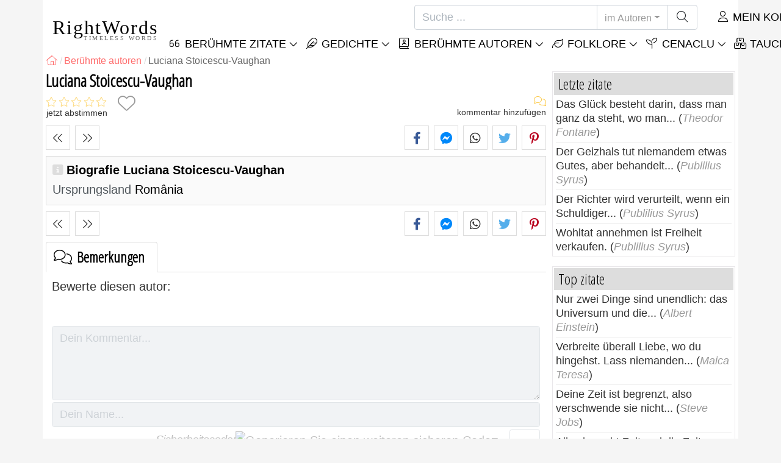

--- FILE ---
content_type: text/html; charset=utf-8
request_url: https://de.rightwords.eu/autoren/biografie/luciana-stoicescu-vaughan
body_size: 8584
content:
<!DOCTYPE html><html lang="de"><head><meta charset="utf-8"><meta http-equiv="X-UA-Compatible" content="IE=edge"><meta name="viewport" content="width=device-width, initial-scale=1"><title>Luciana Stoicescu-Vaughan - RightWords</title><meta name="description" content="Biografie Luciana Stoicescu-Vaughan (România)"><meta property="fb:app_id" content="751127838608760"><meta property="og:title" content="Luciana Stoicescu-Vaughan"><meta property="og:description" content="Biografie Luciana Stoicescu-Vaughan (România)"><meta property="og:type" content="website"><meta property="og:url" content="https://de.rightwords.eu/autoren/biografie/luciana-stoicescu-vaughan"><meta property="og:image" content="https://de.rightwords.eu/assets/img/identity/logo.png"><meta property="og:locale" content="de_DE"><meta name="language" content="de"><meta name="robots" content="index,follow, max-snippet:-1, max-image-preview:large, max-video-preview:-1"><meta name="category" content="Kunst, Literatur"><link rel="canonical" href="https://de.rightwords.eu/autoren/biografie/luciana-stoicescu-vaughan"><meta name="msapplication-tap-highlight" content="no"><meta name="mobile-web-app-capable" content="yes"><meta name="application-name" content="RightWords"><meta name="msapplication-TileImage" content="/assets/img/shortcut-icon/icon-192x192.png"><meta name="msapplication-TileColor" content="#FFF"><meta name="theme-color" content="#FFF"><link rel="shortcut icon" type="image/x-icon" href="/favicon.ico"><link rel="manifest" href="/data/manifest/manifest-de.json"><link rel="stylesheet" href="/assets/vendors/font-awesome/subset-6.4.0/css/all.1760291870.css"><link rel="preconnect" href="https://fonts.googleapis.com"><link rel="preconnect" href="https://fonts.gstatic.com" crossorigin><link rel="preload" as="style" href="https://fonts.googleapis.com/css?family=Open+Sans+Condensed:300&display=swap&subset=latin-ext"><link rel="stylesheet" href="https://fonts.googleapis.com/css?family=Open+Sans+Condensed:300&display=swap&subset=latin-ext"><link href="/assets/dist/css/site/author-details.1760291870.css" rel="stylesheet">
<script type="application/ld+json">
{ 
	"@context": "https://schema.org", 
	"@graph": [ 
		{ 
			"@type": "WebSite", 
			"@id": "https://de.rightwords.eu/#website", 
			"url": "https://de.rightwords.eu/", 
			"name": "RightWords", 
			"description": "Richtige Worte aus allen Zeiten und aus der ganzen Welt, mit verschiedenen Themen, von ber\u00fchmten Autoren oder W\u00f6rtern der Vorv\u00e4ter-Folklore geschrieben: ber\u00fchmte Zitate, ber\u00fchmte Autoren, Sprichw\u00f6rter, alte Spr\u00fcche, R\u00e4tsel, Weihnachtslieder, traditionelle", 
			"publisher": { 
				"@id": "https://de.rightwords.eu/#organization" 
			}, 
			"potentialAction": [ 
				{ 
					"@type": "SearchAction", 
					"target": { 
						"@type": "EntryPoint", 
						"urlTemplate": "https://de.rightwords.eu/autoren/suche?q={q}" 
					}, 
					"query-input": { 
						"@type": "PropertyValueSpecification", 
						"valueRequired": true, 
						"valueName": "q" 
					} 
				} 
			], 
			"inLanguage": "de" 
		}, 
		{ 
			"@type": "Organization", 
			"@id": "https://de.rightwords.eu/#organization", 
			"name": "RightWords", 
			"url": "https://de.rightwords.eu/", 
			"logo": { 
				"@type": "ImageObject", 
				"inLanguage": "de", 
				"@id": "https://de.rightwords.eu/#/schema/logo/image/", 
				"url": "https://de.rightwords.eu/assets/img/logo/rightwords-logo-rounded-256.png", 
				"contentUrl": "https://de.rightwords.eu/assets/img/logo/rightwords-logo-rounded-256.png", 
				"width": 256, 
				"height": 256, 
				"caption": "RightWords" 
			}, 
			"image": { 
				"@id": "https://de.rightwords.eu/#/schema/logo/image/" 
			}, 
			"brand": "RightWords", 
			"publishingPrinciples": "https://de.rightwords.eu/privacy" 
		}, 
		{ 
			"@type": "WebPage", 
			"@id": "https://de.rightwords.eu/autoren/biografie/luciana-stoicescu-vaughan#webpage", 
			"url": "https://de.rightwords.eu/autoren/biografie/luciana-stoicescu-vaughan", 
			"name": "Luciana Stoicescu-Vaughan", 
			"mainEntity": { 
				"@id": "https://de.rightwords.eu/autoren/biografie/luciana-stoicescu-vaughan#author" 
			}, 
			"headline": "Luciana Stoicescu-Vaughan", 
			"description": "Biografie Luciana Stoicescu-Vaughan (Rom\u00e2nia)", 
			"publisher": { 
				"@id": "https://de.rightwords.eu/#organization" 
			}, 
			"inLanguage": "de", 
			"isPartOf": { 
				"@id": "https://de.rightwords.eu/#website" 
			}, 
			"about": { 
				"@id": "https://de.rightwords.eu/autoren/biografie/luciana-stoicescu-vaughan#author" 
			}, 
			"primaryImageOfPage": { 
				"@id": "https://de.rightwords.eu/#primaryimage" 
			}, 
			"image": { 
				"@type": "ImageObject", 
				"@id": "https://de.rightwords.eu/#primaryimage" 
			}, 
			"breadcrumb": { 
				"@id": "https://de.rightwords.eu/autoren/biografie/luciana-stoicescu-vaughan#breadcrumb" 
			} 
		}, 
		{ 
			"@type": "ImageObject", 
			"inLanguage": "de", 
			"@id": "https://de.rightwords.eu/#primaryimage", 
			"url": "https://de.rightwords.eu/assets/img/identity/logo.png", 
			"contentUrl": "https://de.rightwords.eu/assets/img/identity/logo.png", 
			"caption": "Luciana Stoicescu-Vaughan" 
		},  
		{ 
			"@type": "BreadcrumbList", 
			"@id": "https://de.rightwords.eu/autoren/biografie/luciana-stoicescu-vaughan#breadcrumb", 
			"itemListElement": [
				{ 
					"@type": "ListItem",
					"position": 1,
					"name": "Home - RightWords",
					"item": "https://de.rightwords.eu/"
				},
				{ 
					"@type": "ListItem",
					"position": 2,
					"name": "Ber\u00fchmte autoren",
					"item": "https://de.rightwords.eu/autoren"
				},
				{ 
					"@type": "ListItem",
					"position": 3,
					"name": "Luciana Stoicescu-Vaughan"
				}
			]
		}
	] 
} 
</script>
<script type="application/ld+json">{
	"@context": "https://schema.org", 
	"@type": "Person", 
	"@id": "https://de.rightwords.eu/autoren/biografie/luciana-stoicescu-vaughan#author", 
	"mainEntityOfPage": { 
		"@type": "WebPage", 
		"@id":"https://de.rightwords.eu/autoren/biografie/luciana-stoicescu-vaughan" 
	}, 
	"isPartOf": { 
		"@id": "https://de.rightwords.eu/#website" 
	}, 
	"url": "https://de.rightwords.eu/autoren/biografie/luciana-stoicescu-vaughan", 
	"inLanguage": "de", 
	"datePublished": "2019-10-27T10:23:23+02:00", 
	"name": "Luciana Stoicescu-Vaughan", 
	"givenName": "Luciana", 
	"familyName": "Stoicescu-Vaughan", 
"nationality": {"@type": "Country","name": "Rom\u00e2nia"}, 
	"description": "Biografie Luciana Stoicescu-Vaughan (Rom\u00e2nia)", 
	"keywords": ["luciana stoicescu vaughan","luciana stoicescu-vaughan"]
}</script>
</head><body><header id="header-menu" class="fixed-top"><nav class="container navbar navbar-light navbar-expand-xl"><a class="navbar-brand" href="/"><span class="nb-rw">RightWords</span><span class="nb-tw text-uppercase">Timeless Words</span></a><a class="navbar-toggler" href="/auth" title="Mein Konto"><i class="fal fa-user fa-fw" aria-hidden="true"></i></a><button class="navbar-toggler" type="button" data-toggle="collapse" data-target="#navbar-search" aria-controls="navbar-search" aria-expanded="false" aria-label="Toggle search"><i class="fal fa-magnifying-glass fa-fw"></i></button><button class="navbar-toggler mr-0 pr-0 collapsed" type="button" data-toggle="collapse" data-target="#navbar-menu" aria-controls="navbar-menu" aria-expanded="false" aria-label="Toggle navigation"><span class="icon-bar top-bar"></span><span class="icon-bar middle-bar"></span><span class="icon-bar bottom-bar"></span></button><div class="wrapper-navbar-nav"><div class="d-xl-inline-flex flex-xl-nowrap"><div class="collapse navbar-collapse" id="navbar-search"><form action="/autoren/suche" data-lang_iso="de" role="search"><div class="input-group"><input id="nb-text-search" name="q" type="text" placeholder="Suche ..." class="form-control" aria-label="Suche"><div class="input-group-append"><button type="button" class="btn dropdown-toggle" data-toggle="dropdown" aria-haspopup="true" aria-expanded="false">im Autoren</button><ul class="dropdown-menu dropdown-menu-right"><li class="dropdown-item" data-action="/zitate/suche">im zitate</li><li class="dropdown-item" data-action="/folklore/suche">im folklore</li><li class="dropdown-item active" data-action="/autoren/suche">im Autoren</li><li class="dropdown-item" data-action="/cenaclu/suche">im cenaclu</li><li class="dropdown-item" data-action="/worterbuch/suche">im Wörterbuch</li><li class="dropdown-item" data-action="/artikel/suche">im artikel</li><li class="dropdown-item" data-action="/gedichte/suche">im gedichte</li></ul><button class="btn" type="submit" aria-label="Suche"><i class="fal fa-magnifying-glass fa-fw"></i></button></div></div></form></div><div class="collapse navbar-collapse" id="navbar-member"><ul class="navbar-nav"><li class="nav-item dropdown"><a class="nav-link dropdown-toggle text-uppercase" href="/auth" id="dropdown-myaccount" data-toggle="dropdown" aria-haspopup="true" aria-expanded="false"><i class="fal fa-user fa-fw"></i> Mein Konto</a><div class="dropdown-menu dropdown-menu-right" aria-labelledby="dropdown-myaccount"><a class="dropdown-item" href="/auth#login"><i class="fal fa-right-to-bracket fa-fw"></i> Anmeldung</a><a class="dropdown-item" href="/auth#register"><i class="fal fa-user fa-fw"></i> Registrieren</a><a class="dropdown-item" href="/auth#forgotten-password"><i class="fal fa-key fa-fw"></i> Passwort vergessen</a></div></li></ul></div></div><div class="collapse navbar-collapse justify-content-end" id="navbar-menu"><ul class="navbar-nav"><li class="nav-item dropdown"><a class="nav-link dropdown-toggle text-uppercase" href="/zitate" id="dropdown-quotes" data-toggle="dropdown" aria-haspopup="true" aria-expanded="false"><i class="fal fa-quote-left fa-fw"></i> Berühmte Zitate</a><div class="dropdown-menu" aria-labelledby="dropdown-quotes"><a class="dropdown-item" href="/zitate/zitate-des-tages"><i class="fal fa-angle-right fa-fw"></i> Zitate des Tages</a><a class="dropdown-item" href="/zitate/top-beruhmte-zitate"><i class="fal fa-angle-right fa-fw"></i> Top zitate</a><a class="dropdown-item" href="/zitate/meist-kommentierte-zitate"><i class="fal fa-angle-right fa-fw"></i> Meist kommentierte Zitate</a><a class="dropdown-item" href="/zitate/die-meisten-zitate"><i class="fal fa-angle-right fa-fw"></i> Die meisten Zitate</a><a class="dropdown-item" href="/zitate/am-haufigsten-gewahlte-zitate"><i class="fal fa-angle-right fa-fw"></i> Am häufigsten gewählte Zitate</a><a class="dropdown-item" href="/zitate/letzte-zitate"><i class="fal fa-angle-right fa-fw"></i> Letzte zitate</a><a class="dropdown-item" href="/zitate/zufallige-zitate"><i class="fal fa-angle-right fa-fw"></i> Zufällige zitate</a><div class="dropdown-divider"></div><a class="dropdown-item" href="/zitate/themen"><i class="fal fa-angle-right fa-fw"></i> Berühmte zitate zu themen</a><a class="dropdown-item" href="/zitate/autoren"><i class="fal fa-angle-right fa-fw"></i> Berühmte zitate von autoren</a><a class="dropdown-item" href="/definitionen"><i class="fal fa-angle-right fa-fw"></i> Zitiert definitionen</a><div class="dropdown-divider"></div><a class="dropdown-item" href="/mein-konto/beitrag/zitate/form"><i class="fal fa-plus fa-fw"></i> Ein angebot vorschlagen</a></div></li><li class="nav-item dropdown"><a class="nav-link dropdown-toggle text-uppercase" href="/gedichte" id="dropdown-writings" data-toggle="dropdown" aria-haspopup="true" aria-expanded="false"><i class="fal fa-feather fa-fw"></i> Gedichte</a><div class="dropdown-menu" aria-labelledby="dropdown-writings"><a class="dropdown-item" href="/mein-konto/beitrag/schriften/form"><i class="fal fa-plus fa-fw"></i> Schreibe ein Schreiben</a></div></li><li class="nav-item dropdown"><a class="nav-link dropdown-toggle text-uppercase" href="/autoren/fotogallerie" id="dropdown-authors" data-toggle="dropdown" aria-haspopup="true" aria-expanded="false"><i class="fal fa-book-user fa-fw"></i> Berühmte autoren</a><div class="dropdown-menu" aria-labelledby="dropdown-authors"><a class="dropdown-item" href="/autoren"><i class="fal fa-angle-right fa-fw"></i> Autoren-Index</a><a class="dropdown-item" href="/autoren/fotogallerie"><i class="fal fa-angle-right fa-fw"></i> Autor Galerie</a><a class="dropdown-item" href="/autoren/top-autoren"><i class="fal fa-angle-right fa-fw"></i> Top berühmte autoren</a><a class="dropdown-item" href="/autoren/die-letzten-autoren"><i class="fal fa-angle-right fa-fw"></i> Neueste Autoren</a></div></li><li class="nav-item dropdown"><a class="nav-link dropdown-toggle text-uppercase" href="/folklore" id="dropdown-folklore" data-toggle="dropdown" aria-haspopup="true" aria-expanded="false"><i class="fal fa-leaf fa-fw"></i> Folklore</a><div class="dropdown-menu" aria-labelledby="dropdown-folklore"><a class="dropdown-item" href="/folklore/sprichworter-und-redewendungen" title="Sprichwörter und Redewendungen"><i class="fal fa-angle-right fa-fw" aria-hidden="true"></i> Sprichwörter und Redewendungen</a><div class="dropdown-divider"></div><a class="dropdown-item" href="/mein-konto/beitrag/folklore/form"><i class="fal fa-plus fa-fw"></i> Folklore vorschlagen</a></div></li><li class="nav-item dropdown"><a class="nav-link dropdown-toggle text-uppercase" href="/cenaclu" id="dropdown-cenacle" data-toggle="dropdown" aria-haspopup="true" aria-expanded="false"><i class="fal fa-seedling fa-fw"></i> Cenaclu</a><div class="dropdown-menu" aria-labelledby="dropdown-cenacle"><a class="dropdown-item" href="/cenaclu/top-cenacle"><i class="fal fa-angle-right fa-fw"></i> Top cenacle</a><a class="dropdown-item" href="/cenaclu/letztes-cenacle"><i class="fal fa-angle-right fa-fw"></i> Letztes cenacle</a><div class="dropdown-divider"></div><a class="dropdown-item" href="/cenaclu/kategorie/prosa"><i class="fal fa-angle-right fa-fw"></i> Prosa</a><a class="dropdown-item" href="/cenaclu/kategorie/poesie"><i class="fal fa-angle-right fa-fw"></i> Poesie</a><a class="dropdown-item" href="/cenaclu/kategorie/dramaturgie"><i class="fal fa-angle-right fa-fw"></i> Dramaturgie</a><a class="dropdown-item" href="/cenaclu/kategorie/sonstiges"><i class="fal fa-angle-right fa-fw"></i> Sonstiges</a><div class="dropdown-divider"></div><a class="dropdown-item" href="/cenaclu/mitglieder"><i class="fal fa-angle-right fa-fw"></i> Cenacle Mitglieder</a><div class="dropdown-divider"></div><a class="dropdown-item" href="/mein-konto/beitrag/cenaclu/form"><i class="fal fa-plus fa-fw"></i> Post in cenacle</a></div></li><li class="nav-item dropdown"><a class="nav-link dropdown-toggle text-uppercase" href="#" id="dropdown-divers" data-toggle="dropdown" aria-haspopup="true" aria-expanded="false"><i class="fal fa-boxes-stacked fa-fw"></i> Taucher</a><div class="dropdown-menu dropdown-menu-right" aria-labelledby="dropdown-divers"><a class="dropdown-item" href="/ereignisse-des-tages"><i class="fal fa-calendar-days fa-fw"></i> Ereignisse des tages</a><a class="dropdown-item" href="/worterbuch"><i class="fal fa-book fa-fw"></i> Wörterbuchbegriffe</a><a class="dropdown-item" href="/artikel"><i class="fal fa-file fa-fw"></i> Artikel</a><a class="dropdown-item" href="/contact"><i class="fal fa-file-signature fa-fw"></i> Kontakt</a></div></li></ul></div></div></nav></header><div id="page" class="container"><nav class="breadcrumb-scroll" aria-label="breadcrumb"><ol class="breadcrumb flex-row" itemscope itemtype="http://schema.org/BreadcrumbList"><li class="breadcrumb-item" itemprop="itemListElement" itemscope itemtype="http://schema.org/ListItem"><a href="/" itemprop="item" itemtype="http://schema.org/Thing" title="RightWords" aria-label="RightWords"><span itemprop="name" class="fal fa-house fa-fw" aria-hidden="true"><i hidden>Zuhause</i></span><meta itemprop="position" content="1"></a></li><li class="breadcrumb-item" itemprop="itemListElement" itemscope itemtype="http://schema.org/ListItem"><a href="/autoren" itemtype="http://schema.org/Thing" itemprop="item"><span itemprop="name">Berühmte autoren</span></a><meta itemprop="position" content="2"></li><li class="breadcrumb-item active" aria-current="page">Luciana Stoicescu-Vaughan</li></ol></nav><main id="page-main" class="author-details"><h1 class="title animated fadeInDown">Luciana Stoicescu-Vaughan</h1><section class="d-flex justify-content-between stats-top" aria-label="Stimmen/Bemerkungen/Favoriten"><div class="vc-top-stars scroll-link" data-id="vote-comments" aria-label="jetzt abstimmen" title="jetzt abstimmen"><i class="note-fa n0" aria-hidden="true"></i><small>jetzt abstimmen</small></div><button type="button" class="btn btn-fav" aria-hidden="true" title="Zu favoriten hinzufügen" aria-label="Zu favoriten hinzufügen" data-table="author" data-id="30433"></button><div class="vc-top-comments scroll-link text-right" data-id="vote-comments" aria-label="zeige kommentare / kommentar hinzufügen" title="zeige kommentare / kommentar hinzufügen"><i class="fal fa-comments fa-fw" aria-hidden="true"></i><small><span class="comments-nb"></span> kommentar hinzufügen</small></div></section><aside class="useful-box ub-full"><div class="nav-items-details nid-btns nid-left-sep"><a class="nav-prev" href="/autoren/biografie/passionaria-stoicescu" title="Der vorherige autor Passionaria Stoicescu" data-anchor=""></a><a class="nav-next" href="/autoren/biografie/andrei-stoiciu" title="Der nächste autor Andrei Stoiciu" data-anchor=""></a></div><div class="social-share-custom ssc-color ssc-bd-grey text-center" aria-label="Share"><span class="ssc-btn sscb-facebook"><i class="fab fa-facebook-f fa-fw" aria-hidden="true"></i></span><span class="ssc-btn sscb-fbmessenger" title="Facebook Messenger"><i class="fab fa-facebook-messenger fa-fw" aria-hidden="true"></i></span><span class="ssc-btn sscb-whatsapp" title="WhatsApp"><i class="fab fa-whatsapp fa-fw"></i></span><span class="ssc-btn sscb-twitter"><i class="fab fa-twitter fa-fw" aria-hidden="true"></i></span><span class="ssc-btn sscb-pinterest" data-pin-do="buttonPin" data-pin-custom="true"><i class="fab fa-pinterest-p fa-fw" aria-hidden="true"></i></span></div></aside><div class="box-heading ad-data clearfix"><div class="ad-summary"><h2>Biografie Luciana Stoicescu-Vaughan</h2><div><span>Ursprungsland</span> România</div></div></div><aside class="useful-box ub-full"><div class="nav-items-details nid-btns nid-left-sep"><a class="nav-prev" href="/autoren/biografie/passionaria-stoicescu" title="Der vorherige autor Passionaria Stoicescu" data-anchor=""></a><a class="nav-next" href="/autoren/biografie/andrei-stoiciu" title="Der nächste autor Andrei Stoiciu" data-anchor=""></a></div><div class="social-share-custom ssc-color ssc-bd-grey text-center" aria-label="Share"><span class="ssc-btn sscb-facebook"><i class="fab fa-facebook-f fa-fw" aria-hidden="true"></i></span><span class="ssc-btn sscb-fbmessenger" title="Facebook Messenger"><i class="fab fa-facebook-messenger fa-fw" aria-hidden="true"></i></span><span class="ssc-btn sscb-whatsapp" title="WhatsApp"><i class="fab fa-whatsapp fa-fw"></i></span><span class="ssc-btn sscb-twitter"><i class="fab fa-twitter fa-fw" aria-hidden="true"></i></span><span class="ssc-btn sscb-pinterest" data-pin-do="buttonPin" data-pin-custom="true"><i class="fab fa-pinterest-p fa-fw" aria-hidden="true"></i></span></div></aside><section id="vote-comments" class="vote-comments box-section" data-table-name="author" data-table-id="30433" data-table-member-id="1" data-table-member-username="" data-table-member-initial="" data-table-member-photo="" aria-label="Rating / Bemerkungen"><h2 class="vc-title bs-header" data-count=""><i class="fal fa-comments fa-fw" aria-hidden="true"></i> Bemerkungen</h2><div class="vc-form bs-content border-bottom-0" data-table="author" data-id="30433" data-rate-hint1="nicht gut" data-rate-hint2="also so" data-rate-hint3="gut" data-rate-hint4="sehr gut" data-rate-hint5="Ausgezeichnet"><div class="vcf-title">Bewerte diesen autor:</div><div class="vcf-stars"><input class="vcfs-input" type="hidden" data-filled="fas fa-star fa-2x" data-empty="fal fa-star fa-2x"></div><div class="vcf-content disabled "><textarea rows="4" cols="40" placeholder="Dein Kommentar..." disabled class="form-control" aria-label="Kommentar"></textarea><input type="text" name="firstname" value="" maxlength="20" placeholder="Dein Name..." disabled="disabled" class="form-control vcfc-firstname mb-1" aria-label="Dein Name"><div class="vcf-captcha"><label>Sicherheitscode:</label><img loading="lazy" src="/captcha/captcha.php?1768489045" width="78" height="30" alt="Generieren Sie einen weiteren sicheren Code" title="Generieren Sie einen weiteren sicheren Code" class="captcha captcha-math">= &nbsp; <input type="text" name="captcha" maxlength="4" value="" title="Sicherheitscode" class="form-control form-control-sm input-captcha-math"></div><div class="text-right mt-2"><button type="button" disabled class="btn-post-comment btn btn-sm btn-primary pl-3">Senden <i class="fas fa-angle-right fa-fw"></i></button></div></div></div><div id="vc-list" data-total="0" data-count="0" data-nb_rows_per_page="10" data-page="1" data-nb_pages="0"></div></section></main><div id="page-right"><div class="box1"><div class="b1-title">Letzte zitate</div><div class="b1-content b1c-list1"><div class="item"><a href="/zitate/das-gluck-besteht-darin-dass-man-ganz-da-steht-wo-man--272835">Das Glück besteht darin, dass man ganz da steht, wo man...</a> (<em>Theodor Fontane</em>)</div><div class="item"><a href="/zitate/der-geizhals-tut-niemandem-etwas-gutes-aber-behandelt--272808">Der Geizhals tut niemandem etwas Gutes, aber behandelt...</a> (<em>Publilius Syrus</em>)</div><div class="item"><a href="/zitate/der-richter-wird-verurteilt-wenn-ein-schuldiger--272807">Der Richter wird verurteilt, wenn ein Schuldiger...</a> (<em>Publilius Syrus</em>)</div><div class="item"><a href="/zitate/wohltat-annehmen-ist-freiheit-verkaufen--272806">Wohltat annehmen ist Freiheit verkaufen.</a> (<em>Publilius Syrus</em>)</div></div></div><div class="box1"><div class="b1-title">Top zitate</div><div class="b1-content b1c-list1"><div class="item"><a href="/zitate/nur-zwei-dinge-sind-unendlich-das-universum-und-die--276036">Nur zwei Dinge sind unendlich: das Universum und die...</a> (<em>Albert Einstein</em>)</div><div class="item"><a href="/zitate/verbreite-uberall-liebe-wo-du-hingehst-lass-niemanden--276203">Verbreite überall Liebe, wo du hingehst. Lass niemanden...</a> (<em>Maica Teresa</em>)</div><div class="item"><a href="/zitate/deine-zeit-ist-begrenzt-also-verschwende-sie-nicht--277197">Deine Zeit ist begrenzt, also verschwende sie nicht...</a> (<em>Steve Jobs</em>)</div><div class="item"><a href="/zitate/alles-braucht-zeit-und-die-zeit-braucht-alles--38180">Alles braucht Zeit und die Zeit braucht alles.</a> (<em>Mihai Eminescu</em>)</div></div></div><div class="box1"><div class="b1-title">Zufällige zitate</div><div class="b1-content b1c-list1"><div class="item"><a href="/zitate/es-ist-schwierig-narren-von-den-ketten-zu-befreien-die--278202">Es ist schwierig, Narren von den Ketten zu befreien, die...</a> (<em>François-Marie Arouet de Voltaire</em>)</div><div class="item"><a href="/zitate/unter-der-spezifischen-gravitation-des-vagusnervs-der--277365">(…) Unter der spezifischen Gravitation des vagusnervs der...</a> (<em>Dumitru Găleşanu</em>)</div><div class="item"><a href="/zitate/sag-niemals-es-geht-nicht-sondern-fang-mit-mal-sehen--277093">Sag niemals “es geht nicht”, sondern fang mit ”mal sehen”...</a> (<em>Nicolae Iorga</em>)</div><div class="item"><a href="/zitate/eine-andere-als-das-bett-durch-das-dein-gedanke-und-dein--277312">Eine andere als das Bett, durch das dein Gedanke und dein...</a> (<em>Dumitru Găleşanu</em>)</div></div></div><div class="box1"><div class="b1-title">Autoren</div><div class="b1-content b1c-author-photo-list"><a href="/autoren/biografie/whoopi-goldberg" title="Whoopi Goldberg"><img loading="lazy" src="/imgupl/author/whoopi-goldberg--xs-458.jpg" width="50" height="50" alt="Whoopi Goldberg"></a><a href="/autoren/biografie/pierre-de-ronsard" title="Pierre de Ronsard"><img loading="lazy" src="/imgupl/author/pierre-de-ronsard--xs-1655.jpg" width="50" height="50" alt="Pierre de Ronsard"></a><a href="/autoren/biografie/ninel-peia" title="Ninel Peia"><img loading="lazy" src="/imgupl/author/ninel-peia--xs-4068.jpg" width="50" height="50" alt="Ninel Peia"></a><a href="/autoren/biografie/peter-mcwilliams" title="Peter McWilliams"><img loading="lazy" src="/imgupl/author/peter-mcwilliams--xs-868.jpg" width="50" height="50" alt="Peter McWilliams"></a><a href="/autoren/biografie/valeriu-matei" title="Valeriu Matei"><img loading="lazy" src="/imgupl/author/valeriu-matei--xs-2882.jpg" width="50" height="50" alt="Valeriu Matei"></a><a href="/autoren/biografie/steven-spielberg" title="Steven Spielberg"><img loading="lazy" src="/imgupl/author/steven-spielberg--xs-1752.jpg" width="50" height="50" alt="Steven Spielberg"></a><a href="/autoren/biografie/hans-christian-andersen" title="Hans Christian Andersen"><img loading="lazy" src="/imgupl/author/hans-christian-andersen--xs-1596.jpg" width="50" height="50" alt="Hans Christian Andersen"></a><a href="/autoren/biografie/jeff-bezos" title="Jeff Bezos"><img loading="lazy" src="/imgupl/author/jeff-bezos--xs-4057.jpg" width="50" height="50" alt="Jeff Bezos"></a><a href="/autoren/biografie/lucian-gruia" title="Lucian Gruia"><img loading="lazy" src="/imgupl/author/lucian-gruia--xs-2627.jpg" width="50" height="50" alt="Lucian Gruia"></a><a href="/autoren/biografie/jean-jaures" title="Jean Jaurès"><img loading="lazy" src="/imgupl/author/jean-jaures--xs-909.jpg" width="50" height="50" alt="Jean Jaurès"></a><a href="/autoren/biografie/magic-johnson" title="Magic Johnson"><img loading="lazy" src="/imgupl/author/magic-johnson--xs-501.jpg" width="50" height="50" alt="Magic Johnson"></a><a href="/autoren/biografie/allan-david-bloom" title="Allan David Bloom"><img loading="lazy" src="/imgupl/author/allan-david-bloom--xs-1257.jpg" width="50" height="50" alt="Allan David Bloom"></a><a href="/autoren/biografie/achille-chav-e" title="Achille Chavée"><img loading="lazy" src="/imgupl/author/achille-chav-e--xs-521.jpg" width="50" height="50" alt="Achille Chavée"></a><a href="/autoren/biografie/rudolf-otto" title="Rudolf Otto"><img loading="lazy" src="/imgupl/author/rudolf-otto--xs-1041.jpg" width="50" height="50" alt="Rudolf Otto"></a><a href="/autoren/biografie/bruce-barton" title="Bruce Barton"><img loading="lazy" src="/imgupl/author/bruce-barton--xs-369.jpg" width="50" height="50" alt="Bruce Barton"></a><a href="/autoren/biografie/ioan-pintea" title="Ioan Pintea"><img loading="lazy" src="/imgupl/author/ioan-pintea--xs-3156.jpg" width="50" height="50" alt="Ioan Pintea"></a></div></div><a class="d-block font-weight-bold box-shadow  mb-3" href="https://de.old-cures.com/remedies/fruchtbarkeitsfordernder-aphrodisiakum-cocktail--409" target="_blank"><img fetchpriority="low" loading="lazy" class="img-fluid w-100" src="https://de.old-cures.com/imgrw/remedy/md-409p2896.jpg" width="414" height="233" title="Rezept: Fruchtbarkeitsfördernder Aphrodisiakum-Cocktail" data-nosnippet><span class="d-block p-2 fsize-xs lheight-sm">Fruchtbarkeitsfördernder Aphrodisiakum-Cocktail</span></a><div class="box1"><div class="b1-title">Berühmte zitate</div><div class="sidebar-menu"><a href="/zitate/letzte-zitate" class="ri ri-ar">Letzte zitate</a><a href="/zitate/top-beruhmte-zitate" class="ri ri-ar">Top berühmte zitate</a><a href="/zitate/zitate-des-tages" class="ri ri-ar">Zitate des Tages</a><a href="/zitate/zufallige-zitate" class="ri ri-ar">Zufällige zitate</a><a href="/zitate/themen" class="ri ri-ar">Berühmte zitate zu themen</a><a href="/zitate/autoren" class="ri ri-ar">Berühmte zitate von autoren</a><a href="/zitate/autoren/edward-a-murphy" class="ri ri-ar">Murphys Gesetze.</a><a href="/definitionen" class="ri ri-ar">Zitiert definitionen</a><a href="/mein-konto/beitrag/zitate/form" class="border-bottom-0 ri ri-add">Ein angebot vorschlagen</a></div></div><div class="box1"><div class="b1-title">Folklore</div><div class="sidebar-menu"><a href="/folklore/letzte-folklore" class="ri ri-ar">Letzte folklore</a><a href="/folklore/top-folklore" class="ri ri-ar">Top folklore</a><a href="/folklore/sprichworter-und-redewendungen" title="Sprichwörter und Redewendungen" class="ri ri-ar">Sprichwörter und Redewendungen</a><a href="/mein-konto/beitrag/folklore/form" class="border-bottom-0 ri ri-add">Folklore vorschlagen</a></div></div></div></div><footer class="footer"><div class="container"><div class="row"><div class="col-6 col-sm-4 col-lg-4"><div class="s-header">RightWords</div><ul><li><a href="/zitate">Berühmte zitate</a></li><li><a href="/autoren">Berühmte autoren</a></li><li><a href="/folklore">Folklore</a></li><li><a href="/cenaclu">Literarisches Cenacle</a></li><li><a href="/worterbuch">Wörterbuch</a></li><li><a href="/ereignisse-des-tages">Ereignisse des tages</a></li><li><a href="/artikel">Artikel</a></li></ul></div><div class="col-6 col-sm-4 col-lg-4"><div class="s-header">Über uns</div><ul><li><a href="/about-us">Über uns</a></li><li><a href="/tac">Geschäftsbedingungen</a></li><li><a href="/privacy">Datenschutz-Bestimmungen</a></li><li><a href="/contact">Kontakt</a></li></ul></div><div class="col-12 col-sm-4 col-lg-4"><div class="s-header">Social pages</div><div class="footer-social"><a href="https://www.facebook.com/de.rightwords.eu/" target="_blank" rel="noopener" title="FaceBook"><i class="fab fa-facebook-f fa-fw"></i></a></div></div><div class="col-12 brief-main text-justify clearfix"><img loading="lazy" class="bg-transparent mr-2 float-left" src="/assets/img/shortcut-icon/icon-48x48.png" width="48" height="48" alt="RightWords">Richtige Wörter aus allen Zeiten und aus der ganzen Welt, mit verschiedenen Themen, von <strong>berühmten Autoren</strong> oder Wörtern der <strong>Folklore</strong> der Ahnen geschrieben: <strong><em>berühmte Zitate</em></strong> , <strong><em>berühmte Autoren</em></strong> , <strong><em>Sprichwörter und alte Sprüche</em></strong> , <strong><em>Rätsel</em></strong> , <strong><em>Zauber und Beschwörungen</em></strong> , <strong><em>Liede</em></strong> , <strong><em>traditionelle Lieder</em></strong> , <strong><em>Traditionen und Aberglauben</em></strong> .</div></div><hr><div class="f-copyright">Copyright &copy; 2007-2026 RightWords<br>Web Design by <a href="https://yourchoice.ro/" target="_blank" rel="noopener">YourCHOICE</a>, Donnerstag, 15 Januar 2026</div></div></footer><div id="fb-root" data-locale="de_DE"></div><script>loadjs=function(){var h=function(){},o={},c={},f={};function u(e,n){if(e){var t=f[e];if(c[e]=n,t)for(;t.length;)t[0](e,n),t.splice(0,1)}}function l(e,n){e.call&&(e={success:e}),n.length?(e.error||h)(n):(e.success||h)(e)}function p(t,r,i,s){var o,e,u,n=document,c=i.async,f=(i.numRetries||0)+1,l=i.before||h,a=t.replace(/[\?|#].*$/,""),d=t.replace(/^(css|img|module|nomodule)!/,"");if(s=s||0,/(^css!|\.css$)/.test(a))(u=n.createElement("link")).rel="stylesheet",u.href=d,(o="hideFocus"in u)&&u.relList&&(o=0,u.rel="preload",u.as="style");else if(/(^img!|\.(png|gif|jpg|svg|webp)$)/.test(a))(u=n.createElement("img")).src=d;else if((u=n.createElement("script")).src=d,u.async=void 0===c||c,e="noModule"in u,/^module!/.test(a)){if(!e)return r(t,"l");u.type="module"}else if(/^nomodule!/.test(a)&&e)return r(t,"l");!(u.onload=u.onerror=u.onbeforeload=function(e){var n=e.type[0];if(o)try{u.sheet.cssText.length||(n="e")}catch(e){18!=e.code&&(n="e")}if("e"==n){if((s+=1)<f)return p(t,r,i,s)}else if("preload"==u.rel&&"style"==u.as)return u.rel="stylesheet";r(t,n,e.defaultPrevented)})!==l(t,u)&&n.head.appendChild(u)}function t(e,n,t){var r,i;if(n&&n.trim&&(r=n),i=(r?t:n)||{},r){if(r in o)throw"LoadJS";o[r]=!0}function s(n,t){!function(e,r,n){var t,i,s=(e=e.push?e:[e]).length,o=s,u=[];for(t=function(e,n,t){if("e"==n&&u.push(e),"b"==n){if(!t)return;u.push(e)}--s||r(u)},i=0;i<o;i++)p(e[i],t,n)}(e,function(e){l(i,e),n&&l({success:n,error:t},e),u(r,e)},i)}if(i.returnPromise)return new Promise(s);s()}return t.ready=function(e,n){return function(e,t){e=e.push?e:[e];var n,r,i,s=[],o=e.length,u=o;for(n=function(e,n){n.length&&s.push(e),--u||t(s)};o--;)r=e[o],(i=c[r])?n(r,i):(f[r]=f[r]||[]).push(n)}(e,function(e){l(n,e)}),t},t.done=function(e){u(e,[])},t.reset=function(){o={},c={},f={}},t.isDefined=function(e){return e in o},t}();</script><script>var Settings = { lang_iso: 'de', locale: 'de_DE', url: 'https://de.rightwords.eu', name: "RightWords", facebook_app_id: '751127838608760', google_client_id: '188787242295-56ns8htv5d33tk94npo1hmjgldcsgne0.apps.googleusercontent.com', is_mobile: false, is_phone: false },SessionVars = { sw: 'disabled',  };loadjs(['/assets/dist/js/site/jqbs.min.js'], 'js-jqbs');function loadScriptsRW() {loadjs.ready('js-jqbs', function() {loadjs(['/assets/plugins/cookie/js.cookie.min.js'], 'js-libs');loadjs.ready('js-libs', function() {loadjs(['/assets/dist/js/site/main.1760291870.js', '/assets/dist/js/site/author-details.1760291870.js'], 'js-page');loadjs.ready('js-page', function() {loadjs('https://pagead2.googlesyndication.com/pagead/js/adsbygoogle.js?client=ca-pub-3216693118200223','adsense',{before: function (path, el) { el.setAttribute('crossorigin', 'anonymous'); },success: function () {document.querySelectorAll('ins.adsbygoogle:not([data-adsbygoogle-status])').forEach(function () {try { (adsbygoogle = window.adsbygoogle || []).push( { } ); } catch (e) { }});}});loadjs(['https://accounts.google.com/gsi/client', '/assets/dist/js/site/google-signin.1760291870.js'], 'gsi');loadjs(['https://connect.facebook.net/de_DE/sdk.js#xfbml=0&version=v15.0&appId=751127838608760&autoLogAppEvents=1'], 'fb');loadjs('https://rum-static.pingdom.net/pa-5c593f87cea07b0016000a83.js');});});});}</script><script>function loadScriptGA() {window.dataLayer = window.dataLayer || [];function gtag(){ dataLayer.push(arguments); }gtag('js', new Date());loadjs('https://www.googletagmanager.com/gtag/js?id=G-R39VDG8VML', 'ga4', {before: function (path, el) { el.setAttribute('async', ''); },success: function () {gtag('config', 'G-R39VDG8VML');}});}</script><script>let scriptLoaded = false;window.addEventListener('scroll', handleUserInteraction, { once: true });window.addEventListener('click', handleUserInteraction, { once: true });window.addEventListener('mousemove', handleUserInteraction, { once: true });function removeEventListeners() {window.removeEventListener('scroll', handleUserInteraction);window.removeEventListener('click', handleUserInteraction);window.removeEventListener('mousemove', handleUserInteraction);}setTimeout(() => {if (!scriptLoaded) {console.log('timeout scriptLoaded');handleUserInteraction();}}, 10000);function handleUserInteraction() {console.log('scriptLoaded');["loadScriptsRW", "loadScriptGA"].forEach(fn => {if (typeof window[fn] === "function") {window[fn]();console.log(fn);}});scriptLoaded=true;removeEventListeners();}</script></body></html>